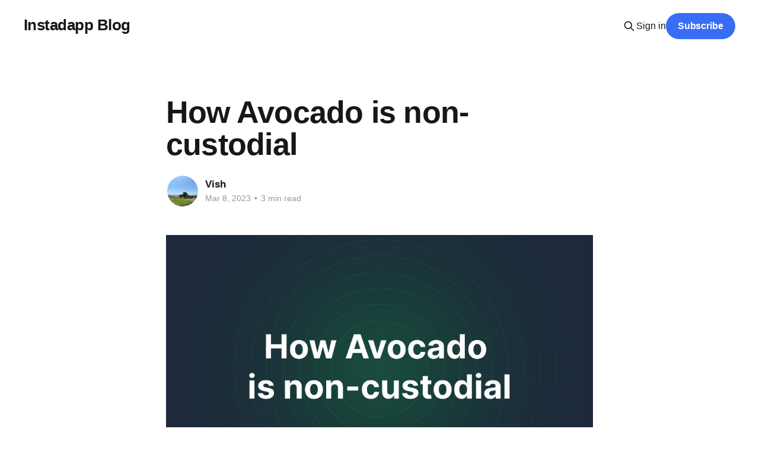

--- FILE ---
content_type: text/html; charset=utf-8
request_url: https://blog.instadapp.io/avocado-non-custodial/
body_size: 6872
content:
<!DOCTYPE html>
<html lang="en">
<head>

    <title>How Avocado is non-custodial</title>
    <meta charset="utf-8" />
    <meta http-equiv="X-UA-Compatible" content="IE=edge" />
    <meta name="HandheldFriendly" content="True" />
    <meta name="viewport" content="width=device-width, initial-scale=1.0" />
    
    <link rel="preload" as="style" href="/assets/built/screen.css?v=bb03031377" />
    <link rel="preload" as="script" href="/assets/built/casper.js?v=bb03031377" />

    <link rel="stylesheet" type="text/css" href="/assets/built/screen.css?v=bb03031377" />

    <link rel="icon" href="https://blog.instadapp.io/content/images/size/w256h256/2022/08/image--1-.png" type="image/png">
    <link rel="canonical" href="https://blog.instadapp.io/avocado-non-custodial/">
    <meta name="referrer" content="no-referrer-when-downgrade">
    
    <meta property="og:site_name" content="Instadapp Blog">
    <meta property="og:type" content="article">
    <meta property="og:title" content="How Avocado is non-custodial">
    <meta property="og:description" content="The self-custody of assets is the epitome of a decentralized future. Currently in web3 assets could mean tokens, NFTs, liquidity positions, or other forms of data. In Traditional Finance, Banks act as ‘custodians’, whereby they hold our assets. In contrast, ‘Non-custodial’ means you and only you are responsible for your">
    <meta property="og:url" content="https://blog.instadapp.io/avocado-non-custodial/">
    <meta property="og:image" content="https://blog.instadapp.io/content/images/2023/03/Non-custodial-1.jpg">
    <meta property="article:published_time" content="2023-03-08T15:45:00.000Z">
    <meta property="article:modified_time" content="2023-09-29T13:32:04.000Z">
    <meta name="twitter:card" content="summary_large_image">
    <meta name="twitter:title" content="How Avocado is non-custodial">
    <meta name="twitter:description" content="The self-custody of assets is the epitome of a decentralized future. Currently in web3 assets could mean tokens, NFTs, liquidity positions, or other forms of data. In Traditional Finance, Banks act as ‘custodians’, whereby they hold our assets. In contrast, ‘Non-custodial’ means you and only you are responsible for your">
    <meta name="twitter:url" content="https://blog.instadapp.io/avocado-non-custodial/">
    <meta name="twitter:image" content="https://blog.instadapp.io/content/images/2023/03/Non-custodial-1.jpg">
    <meta name="twitter:label1" content="Written by">
    <meta name="twitter:data1" content="Vish">
    <meta name="twitter:site" content="@instadapp">
    <meta property="og:image:width" content="1024">
    <meta property="og:image:height" content="640">
    
    <script type="application/ld+json">
{
    "@context": "https://schema.org",
    "@type": "Article",
    "publisher": {
        "@type": "Organization",
        "name": "Instadapp Blog",
        "url": "https://blog.instadapp.io/",
        "logo": {
            "@type": "ImageObject",
            "url": "https://blog.instadapp.io/content/images/size/w256h256/2022/08/image--1-.png",
            "width": 60,
            "height": 60
        }
    },
    "author": {
        "@type": "Person",
        "name": "Vish",
        "image": {
            "@type": "ImageObject",
            "url": "https://blog.instadapp.io/content/images/2023/03/tempImageafzoTd.gif",
            "width": 2000,
            "height": 1500
        },
        "url": "https://blog.instadapp.io/author/vishva/",
        "sameAs": []
    },
    "headline": "How Avocado is non-custodial",
    "url": "https://blog.instadapp.io/avocado-non-custodial/",
    "datePublished": "2023-03-08T15:45:00.000Z",
    "dateModified": "2023-09-29T13:32:04.000Z",
    "image": {
        "@type": "ImageObject",
        "url": "https://blog.instadapp.io/content/images/2023/03/Non-custodial-1.jpg",
        "width": 1024,
        "height": 640
    },
    "description": "The self-custody of assets is the epitome of a decentralized future. Currently in web3 assets could mean tokens, NFTs, liquidity positions, or other forms of data. In Traditional Finance, Banks act as ‘custodians’, whereby they hold our assets. In contrast, ‘Non-custodial’ means you and only you are responsible for your own assets and data. In this article, we explain how Avocado is non-custodial and how it will always remain that way.\n\nAvocado harnesses the power of account abstraction to creat",
    "mainEntityOfPage": "https://blog.instadapp.io/avocado-non-custodial/"
}
    </script>

    <meta name="generator" content="Ghost 5.53">
    <link rel="alternate" type="application/rss+xml" title="Instadapp Blog" href="https://blog.instadapp.io/rss/">
    <script defer src="https://cdn.jsdelivr.net/ghost/portal@~2.33/umd/portal.min.js" data-i18n="false" data-ghost="https://blog.instadapp.io/" data-key="82cd3c899f6c64e3a7e0bfcd90" data-api="https://blog.instadapp.io/ghost/api/content/" crossorigin="anonymous"></script><style id="gh-members-styles">.gh-post-upgrade-cta-content,
.gh-post-upgrade-cta {
    display: flex;
    flex-direction: column;
    align-items: center;
    font-family: -apple-system, BlinkMacSystemFont, 'Segoe UI', Roboto, Oxygen, Ubuntu, Cantarell, 'Open Sans', 'Helvetica Neue', sans-serif;
    text-align: center;
    width: 100%;
    color: #ffffff;
    font-size: 16px;
}

.gh-post-upgrade-cta-content {
    border-radius: 8px;
    padding: 40px 4vw;
}

.gh-post-upgrade-cta h2 {
    color: #ffffff;
    font-size: 28px;
    letter-spacing: -0.2px;
    margin: 0;
    padding: 0;
}

.gh-post-upgrade-cta p {
    margin: 20px 0 0;
    padding: 0;
}

.gh-post-upgrade-cta small {
    font-size: 16px;
    letter-spacing: -0.2px;
}

.gh-post-upgrade-cta a {
    color: #ffffff;
    cursor: pointer;
    font-weight: 500;
    box-shadow: none;
    text-decoration: underline;
}

.gh-post-upgrade-cta a:hover {
    color: #ffffff;
    opacity: 0.8;
    box-shadow: none;
    text-decoration: underline;
}

.gh-post-upgrade-cta a.gh-btn {
    display: block;
    background: #ffffff;
    text-decoration: none;
    margin: 28px 0 0;
    padding: 8px 18px;
    border-radius: 4px;
    font-size: 16px;
    font-weight: 600;
}

.gh-post-upgrade-cta a.gh-btn:hover {
    opacity: 0.92;
}</style>
    <script defer src="https://cdn.jsdelivr.net/ghost/sodo-search@~1.1/umd/sodo-search.min.js" data-key="82cd3c899f6c64e3a7e0bfcd90" data-styles="https://cdn.jsdelivr.net/ghost/sodo-search@~1.1/umd/main.css" data-sodo-search="https://blog.instadapp.io/" crossorigin="anonymous"></script>
    
    <link href="https://blog.instadapp.io/webmentions/receive/" rel="webmention">
    <script defer src="/public/cards.min.js?v=bb03031377"></script>
    <link rel="stylesheet" type="text/css" href="/public/cards.min.css?v=bb03031377">
    <script defer src="/public/comment-counts.min.js?v=bb03031377" data-ghost-comments-counts-api="https://blog.instadapp.io/members/api/comments/counts/"></script>
    <script defer src="/public/member-attribution.min.js?v=bb03031377"></script>
    <script async src="https://www.googletagmanager.com/gtag/js?id=G-5SBZWTC7S1"></script>
<script>
  window.dataLayer = window.dataLayer || [];
  function gtag(){dataLayer.push(arguments);}
  gtag('js', new Date());

  gtag('config', 'G-5SBZWTC7S1');
    
  // document.documentElement.classList.add('dark-mode');
</script><style>:root {--ghost-accent-color: #386df6;}</style>

</head>
<body class="post-template is-head-left-logo">
<div class="viewport">

    <header id="gh-head" class="gh-head outer is-header-hidden">
        <div class="gh-head-inner inner">
            <div class="gh-head-brand">
                <a class="gh-head-logo no-image" href="https://blog.instadapp.io">
                        Instadapp Blog
                </a>
                <button class="gh-search gh-icon-btn" aria-label="Search this site" data-ghost-search><svg xmlns="http://www.w3.org/2000/svg" fill="none" viewBox="0 0 24 24" stroke="currentColor" stroke-width="2" width="20" height="20"><path stroke-linecap="round" stroke-linejoin="round" d="M21 21l-6-6m2-5a7 7 0 11-14 0 7 7 0 0114 0z"></path></svg></button>
                <button class="gh-burger"></button>
            </div>

            <nav class="gh-head-menu">
                
            </nav>

            <div class="gh-head-actions">
                    <button class="gh-search gh-icon-btn" data-ghost-search><svg xmlns="http://www.w3.org/2000/svg" fill="none" viewBox="0 0 24 24" stroke="currentColor" stroke-width="2" width="20" height="20"><path stroke-linecap="round" stroke-linejoin="round" d="M21 21l-6-6m2-5a7 7 0 11-14 0 7 7 0 0114 0z"></path></svg></button>
                    <div class="gh-head-members">
                                <a class="gh-head-link" href="#/portal/signin" data-portal="signin">Sign in</a>
                                <a class="gh-head-button" href="#/portal/signup" data-portal="signup">Subscribe</a>
                    </div>
            </div>
        </div>
    </header>

    <div class="site-content">
        



<main id="site-main" class="site-main">
<article class="article post image-small">

    <header class="article-header gh-canvas">

        <div class="article-tag post-card-tags">
        </div>

        <h1 class="article-title">How Avocado is non-custodial</h1>


        <div class="article-byline">
        <section class="article-byline-content">

            <ul class="author-list">
                <li class="author-list-item">
                    <a href="/author/vishva/" class="author-avatar">
                        <img class="author-profile-image" src="/content/images/size/w100/2023/03/tempImageafzoTd.gif" alt="Vish" />
                    </a>
                </li>
            </ul>

            <div class="article-byline-meta">
                <h4 class="author-name"><a href="/author/vishva/">Vish</a></h4>
                <div class="byline-meta-content">
                    <time class="byline-meta-date" datetime="2023-03-08">Mar 8, 2023</time>
                        <span class="byline-reading-time"><span class="bull">&bull;</span> 3 min read</span>
                </div>
            </div>

        </section>
        </div>

            <figure class="article-image">
                <img
                    srcset="/content/images/size/w300/2023/03/Non-custodial-1.jpg 300w,
                            /content/images/size/w600/2023/03/Non-custodial-1.jpg 600w,
                            /content/images/size/w1000/2023/03/Non-custodial-1.jpg 1000w,
                            /content/images/size/w2000/2023/03/Non-custodial-1.jpg 2000w"
                    sizes="(min-width: 1400px) 1400px, 92vw"
                    src="/content/images/size/w2000/2023/03/Non-custodial-1.jpg"
                    alt="How Avocado is non-custodial"
                />
            </figure>

    </header>

    <section class="gh-content gh-canvas">
        <p>The self-custody of assets is the epitome of a decentralized future. Currently in web3 assets could mean tokens, NFTs, liquidity positions, or other forms of data. In Traditional Finance, Banks act as ‘custodians’, whereby they hold our assets. In contrast, ‘Non-custodial’ means you and only you are responsible for your own assets and data. In this article, we explain how Avocado is non-custodial and how it will always remain that way.</p><p>Avocado harnesses the power of account abstraction to create your smart contract wallet. This wallet is deterministically linked to the wallet address that you have connected. This means that a specific avocado wallet only has a specific owner and vice versa. Bringing to you the compatibility of your EOA and the simplicity and security of a smart contract.</p><h3 id="why-do-i-have-to-deposit-funds-to-my-avocado-wallet-even-though-its-connected-to-my-eoa-only-custodial-centralized-exchanges-do-that">Why do I have to deposit funds to my Avocado wallet even though it's connected to my EOA? Only custodial, centralized exchanges do that.</h3><p>While Avocado’s flow resembles a centralized (custodial) exchanges flow, wherein users have to deposit their assets to start transacting. No address, not even Avocado has access to your avocado wallet in any way possible.</p><p>Your wallet address is used as a key to generating your Avocado wallet. The only way to access your funds on Avocado is through your EOA.</p><h3 id="how-are-transactions-processed-on-avocado">How are transactions processed on Avocado?</h3><p>When you make a transaction on/through Avocado, your wallet signs the message which then goes through Avocado’s RPC wherein it finds an available broadcaster to send the transaction to the respective blockchain. Multiple broadcasters are available, meaning even if one broadcaster is down, others will always be available. This redundancy ensures that transactions are always processed even during network spikes.</p><figure class="kg-card kg-image-card kg-width-wide"><img src="https://blog.instadapp.io/content/images/2023/03/Avocad-Infrastructure-1.jpg" class="kg-image" alt loading="lazy" width="1314" height="694" srcset="https://blog.instadapp.io/content/images/size/w600/2023/03/Avocad-Infrastructure-1.jpg 600w, https://blog.instadapp.io/content/images/size/w1000/2023/03/Avocad-Infrastructure-1.jpg 1000w, https://blog.instadapp.io/content/images/2023/03/Avocad-Infrastructure-1.jpg 1314w" sizes="(min-width: 1200px) 1200px"></figure><h3 id="what-is-a-%E2%80%9Cbroadcaster%E2%80%9D-in-this-case">What is a “broadcaster” in this case?</h3><p>Technically, a broadcaster is an ethereum account that takes your signed message and sends it to the blockchain, popularly known as a relayer in the industry.</p><p>The broadcaster cannot modify any messages and just sends them as they are. The messages are verified on-chain. The broadcaster is programmatically set to send signed messages to the blockchain no matter what. If any message is modified, the transaction will simply fail as it will not pass the verification check on the contracts maintaining its non-custodial nature.</p><h3 id="how-are-messages-signed">How are messages signed?</h3><p>Messages are signed from your wallet, like Metamask.</p><figure class="kg-card kg-image-card kg-width-wide kg-card-hascaption"><img src="https://lh3.googleusercontent.com/8WLheqlGq_3hzmk6KV5Q95QR10_mqdKB5vukM9eV2SYMtXlQLMp67dO_ZQNpGEKU8_dEDjGjuSLgw9oCVWF9L7YCwgzugXP38nsdL4871JFoNs2zJGmffdIlNmGBlhE1teizbXW-VwyKsVuIapCyrqc" class="kg-image" alt loading="lazy" width="624" height="312"><figcaption>Message signed through your EOA</figcaption></figure><h3 id="what-happens-if-all-the-broadcasters-go-down">What happens if all the broadcasters go down?</h3><p>This is an unlikely hypothetical scenario - if all broadcasters are down, users can still move their funds by <a href="https://help.avocado.instadapp.io/en/articles/7037910-sending-and-receiving-funds-on-avocado?ref=blog.instadapp.io">sending a transaction</a> directly to their Avocado Wallet. As a non-custodial wallet, Avocado users can always execute transactions even without a broadcaster, however, in this case, the user would need to use native gas.</p><h2 id="avocado-gas-tank">Avocado Gas Tank</h2><p>One of the biggest utilities of Avocado’s broadcaster infrastructure is that it allows users to pay for gas in a singular unit, USDC. The future of web3 is definitely multi-chain, along with which come native gas fees of each chain. Avocado abstracts gas by letting users pay gas in USDC only regardless of the underlying chain.</p><p>The broadcasters charge you for sending a message on-chain in USDC while continuing to pay native gas to the respective chains.</p><h3 id="is-gas-management-decentralized">Is gas management decentralized?</h3><p>You need to top up your Avocado Gas Tank with USDC to make transactions. As explained above the biggest utility of the broadcaster system is to have gas abstraction. Users' assets are fully non-custodial by users having true ownership over their assets. However, the funds in the gas tank are currently custodial allowing access to be with the broadcasters. This is what enables gas abstraction. This will get decentralized over time with a decentralized validator set.</p><h2 id="a-non-custodial-future">A Non-custodial Future</h2><p>Web3 gives us a utopian feeling about the future, that no other technology no matter how innovative feels like. Secure, transparent, 24/7 available, equalitarian, and affordable. Where everyone owns their assets and pays what they deserve. We believe Avocado would be the pillar to create a distributed economy, where innovations are built bringing web3 to the masses. </p><hr><p>Learn more: <a href="https://blog.instadapp.io/introducing-avocado/">Introducing Avocado</a></p><p>Website: <a href="https://avocado.instadapp.io/?ref=blog.instadapp.io">https://avocado.instadapp.io/</a></p><p>Discord: <a href="https://discord.com/invite/C76CeZc?ref=blog.instadapp.io">https://discord.com/invite/C76CeZc</a></p><p>Twitter: <a href="https://twitter.com/instadapp?ref=blog.instadapp.io">http://twitter.com/instadapp</a></p>
    </section>

        <section class="article-comments gh-canvas">
            
        <script defer src="https://cdn.jsdelivr.net/ghost/comments-ui@~0.12/umd/comments-ui.min.js" data-ghost-comments="https://blog.instadapp.io/" data-api="https://blog.instadapp.io/ghost/api/content/" data-admin="https://blog.instadapp.io/ghost/" data-key="82cd3c899f6c64e3a7e0bfcd90" data-styles="https://cdn.jsdelivr.net/ghost/comments-ui@~0.12/umd/main.css" data-title="null" data-count="true" data-post-id="63e40f51f33168940a0713d2" data-color-scheme="auto" data-avatar-saturation="60" data-accent-color="#386df6" data-comments-enabled="all" data-publication="Instadapp Blog" crossorigin="anonymous"></script>
    
        </section>

</article>
</main>




            <aside class="read-more-wrap outer">
                <div class="read-more inner">
                        
<article class="post-card post keep-ratio">

    <a class="post-card-image-link" href="/fluid-reserve-buybacks-growth-strategy/">

        <img class="post-card-image"
            srcset="/content/images/size/w300/2025/10/524.png 300w,
                    /content/images/size/w600/2025/10/524.png 600w,
                    /content/images/size/w1000/2025/10/524.png 1000w,
                    /content/images/size/w2000/2025/10/524.png 2000w"
            sizes="(max-width: 1000px) 400px, 800px"
            src="/content/images/size/w600/2025/10/524.png"
            alt="FLUID Reserve: Buybacks &amp; Growth Strategy"
            loading="lazy"
        />


    </a>

    <div class="post-card-content">

        <a class="post-card-content-link" href="/fluid-reserve-buybacks-growth-strategy/">
            <header class="post-card-header">
                <div class="post-card-tags">
                </div>
                <h2 class="post-card-title">
                    FLUID Reserve: Buybacks &amp; Growth Strategy
                </h2>
            </header>
                <div class="post-card-excerpt">Over the past 18 months, Fluid has rapidly established itself as one of DeFi’s top-tier protocols and fastest-growing DEX on Ethereum. With over $6B in market size, $15M+ in annualized revenue, and leading positions across lending and stablecoin swaps, Fluid has shown that its capital-efficient architecture delivers real results</div>
        </a>

        <footer class="post-card-meta">
            <time class="post-card-meta-date" datetime="2025-10-06">Oct 6, 2025</time>
                <span class="post-card-meta-length">4 min read</span>
                <script
    data-ghost-comment-count="68e406749bb8f1354540903e"
    data-ghost-comment-count-empty=""
    data-ghost-comment-count-singular="comment"
    data-ghost-comment-count-plural="comments"
    data-ghost-comment-count-tag="span"
    data-ghost-comment-count-class-name=""
    data-ghost-comment-count-autowrap="true"
>
</script>
        </footer>

    </div>

</article>
                        
<article class="post-card post keep-ratio">

    <a class="post-card-image-link" href="/fluid-dex-v2/">

        <img class="post-card-image"
            srcset="/content/images/size/w300/2025/04/33--1-.png 300w,
                    /content/images/size/w600/2025/04/33--1-.png 600w,
                    /content/images/size/w1000/2025/04/33--1-.png 1000w,
                    /content/images/size/w2000/2025/04/33--1-.png 2000w"
            sizes="(max-width: 1000px) 400px, 800px"
            src="/content/images/size/w600/2025/04/33--1-.png"
            alt="Introducing Fluid DEX v2"
            loading="lazy"
        />


    </a>

    <div class="post-card-content">

        <a class="post-card-content-link" href="/fluid-dex-v2/">
            <header class="post-card-header">
                <div class="post-card-tags">
                </div>
                <h2 class="post-card-title">
                    Introducing Fluid DEX v2
                </h2>
            </header>
                <div class="post-card-excerpt">We’ve taken inspiration from everything in DeFi to build something beyond just a better DEX — we're creating the most advanced decentralized exchange the crypto space has ever seen. Fluid DEX v2 is not just an upgrade; it’s a complete reinvention of what a DEX can be.

DEX v2</div>
        </a>

        <footer class="post-card-meta">
            <time class="post-card-meta-date" datetime="2025-04-25">Apr 25, 2025</time>
                <span class="post-card-meta-length">4 min read</span>
                <script
    data-ghost-comment-count="68024c109bb8f135454075a8"
    data-ghost-comment-count-empty=""
    data-ghost-comment-count-singular="comment"
    data-ghost-comment-count-plural="comments"
    data-ghost-comment-count-tag="span"
    data-ghost-comment-count-class-name=""
    data-ghost-comment-count-autowrap="true"
>
</script>
        </footer>

    </div>

</article>
                        
<article class="post-card post keep-ratio">

    <a class="post-card-image-link" href="/fluid-dex/">

        <img class="post-card-image"
            srcset="/content/images/size/w300/2024/06/image--50-.png 300w,
                    /content/images/size/w600/2024/06/image--50-.png 600w,
                    /content/images/size/w1000/2024/06/image--50-.png 1000w,
                    /content/images/size/w2000/2024/06/image--50-.png 2000w"
            sizes="(max-width: 1000px) 400px, 800px"
            src="/content/images/size/w600/2024/06/image--50-.png"
            alt="Introducing Fluid DEX!"
            loading="lazy"
        />


    </a>

    <div class="post-card-content">

        <a class="post-card-content-link" href="/fluid-dex/">
            <header class="post-card-header">
                <div class="post-card-tags">
                </div>
                <h2 class="post-card-title">
                    Introducing Fluid DEX!
                </h2>
            </header>
                <div class="post-card-excerpt">By enabling the debt as trading liquidity, Fluid DEX generates up to $39 in liquidity per $1 in TVL, making it the most capital-efficient and scalable decentralized exchange powered by the Liquidity Layer.</div>
        </a>

        <footer class="post-card-meta">
            <time class="post-card-meta-date" datetime="2024-06-19">Jun 19, 2024</time>
                <span class="post-card-meta-length">5 min read</span>
                <script
    data-ghost-comment-count="6672d985cba43a05b32c142b"
    data-ghost-comment-count-empty=""
    data-ghost-comment-count-singular="comment"
    data-ghost-comment-count-plural="comments"
    data-ghost-comment-count-tag="span"
    data-ghost-comment-count-class-name=""
    data-ghost-comment-count-autowrap="true"
>
</script>
        </footer>

    </div>

</article>
                </div>
            </aside>



    </div>

    <footer class="site-footer outer">
        <div class="inner">
            <section class="copyright"><a href="https://blog.instadapp.io">Instadapp Blog</a> &copy; 2026</section>
            <nav class="site-footer-nav">
                <ul class="nav">
    <li class="nav-sign-up"><a href="#/portal/">Sign up</a></li>
</ul>

            </nav>
            <div class="gh-powered-by"><a href="https://ghost.org/" target="_blank" rel="noopener">Powered by Ghost</a></div>
        </div>
    </footer>

</div>


<script
    src="https://code.jquery.com/jquery-3.5.1.min.js"
    integrity="sha256-9/aliU8dGd2tb6OSsuzixeV4y/faTqgFtohetphbbj0="
    crossorigin="anonymous">
</script>
<script src="/assets/built/casper.js?v=bb03031377"></script>
<script>
$(document).ready(function () {
    // Mobile Menu Trigger
    $('.gh-burger').click(function () {
        $('body').toggleClass('gh-head-open');
    });
    // FitVids - Makes video embeds responsive
    $(".gh-content").fitVids();
});
</script>

<script type="text/javascript">
    let links = document.querySelectorAll('a');
    let siteRegex = new RegExp(`/${window.location.host}/`);
    links.forEach((link) => {
        if(!siteRegex.test(link.href)) {
            link.addEventListener('click', (event) => {
                event.preventDefault();
                event.stopPropagation();
                window.open(link.href, '_blank');
            });
        }
    });
</script>

</body>
</html>
